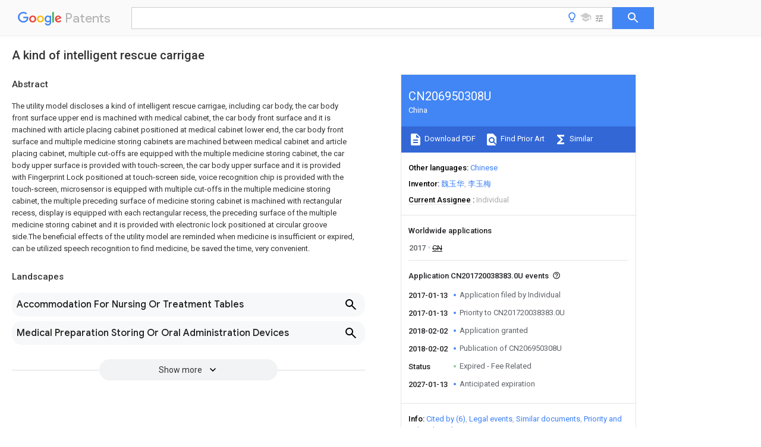

--- FILE ---
content_type: text/html
request_url: https://patents.google.com/patent/CN206950308U/en
body_size: 13252
content:
<!DOCTYPE html>
<html lang="en">
  <head>
    <title>CN206950308U - A kind of intelligent rescue carrigae 
        - Google Patents</title>

    <meta name="viewport" content="width=device-width, initial-scale=1">
    <meta charset="UTF-8">
    <meta name="referrer" content="origin-when-crossorigin">
    <link rel="canonical" href="https://patents.google.com/patent/CN206950308U/en">
    <meta name="description" content="
     The utility model discloses a kind of intelligent rescue carrigae, including car body, the car body front surface upper end is machined with medical cabinet, the car body front surface and it is machined with article placing cabinet positioned at medical cabinet lower end, the car body front surface and multiple medicine storing cabinets are machined between medical cabinet and article placing cabinet, multiple cut-offs are equipped with the multiple medicine storing cabinet, the car body upper surface is provided with touch-screen, the car body upper surface and it is provided with Fingerprint Lock positioned at touch-screen side, voice recognition chip is provided with the touch-screen, microsensor is equipped with multiple cut-offs in the multiple medicine storing cabinet, the multiple preceding surface of medicine storing cabinet is machined with rectangular recess, display is equipped with each rectangular recess, the preceding surface of the multiple medicine storing cabinet and it is provided with electronic lock positioned at circular groove side.The beneficial effects of the utility model are reminded when medicine is insufficient or expired, can be utilized speech recognition to find medicine, be saved the time, very convenient. 
     
   
   ">
    <meta name="DC.type" content="patent">
    <meta name="DC.title" content="A kind of intelligent rescue carrigae 
       ">
    <meta name="DC.date" content="2017-01-13" scheme="dateSubmitted">
    <meta name="DC.description" content="
     The utility model discloses a kind of intelligent rescue carrigae, including car body, the car body front surface upper end is machined with medical cabinet, the car body front surface and it is machined with article placing cabinet positioned at medical cabinet lower end, the car body front surface and multiple medicine storing cabinets are machined between medical cabinet and article placing cabinet, multiple cut-offs are equipped with the multiple medicine storing cabinet, the car body upper surface is provided with touch-screen, the car body upper surface and it is provided with Fingerprint Lock positioned at touch-screen side, voice recognition chip is provided with the touch-screen, microsensor is equipped with multiple cut-offs in the multiple medicine storing cabinet, the multiple preceding surface of medicine storing cabinet is machined with rectangular recess, display is equipped with each rectangular recess, the preceding surface of the multiple medicine storing cabinet and it is provided with electronic lock positioned at circular groove side.The beneficial effects of the utility model are reminded when medicine is insufficient or expired, can be utilized speech recognition to find medicine, be saved the time, very convenient. 
     
   
   ">
    <meta name="citation_patent_application_number" content="CN:201720038383.0U">
    <meta name="citation_pdf_url" content="https://patentimages.storage.googleapis.com/24/58/c2/b179b4464c6e36/CN206950308U.pdf">
    <meta name="citation_patent_number" content="CN:206950308:U">
    <meta name="DC.date" content="2018-02-02" scheme="issue">
    <meta name="DC.contributor" content="魏玉华" scheme="inventor">
    <meta name="DC.contributor" content="李玉梅" scheme="inventor">
    <meta name="DC.contributor" content="Individual" scheme="assignee">
    <link rel="stylesheet" href="https://fonts.googleapis.com/css?family=Roboto:400,400italic,500,500italic,700">
    <link rel="stylesheet" href="https://fonts.googleapis.com/css?family=Product+Sans">
    <link rel="stylesheet" href="https://fonts.googleapis.com/css2?family=Google+Sans:wght@400;500;700">

    <style>
      
      #gb { top: 15px; left: auto; right: 0; width: auto; min-width: 135px !important; }   
      body { transition: none; }
    </style>
    <script></script>

    <script>
      window.version = 'patent-search.search_20250707_RC00';

      function sendFeedback() {
        userfeedback.api.startFeedback({
          'productId': '713680',
          'bucket': 'patent-search-web',
          'productVersion': window.version,
        });
      }

      window.experiments = {};
      window.experiments.patentCountries = "ae,ag,al,am,ao,ap,ar,at,au,aw,az,ba,bb,bd,be,bf,bg,bh,bj,bn,bo,br,bw,bx,by,bz,ca,cf,cg,ch,ci,cl,cm,cn,co,cr,cs,cu,cy,cz,dd,de,dj,dk,dm,do,dz,ea,ec,ee,eg,em,ep,es,fi,fr,ga,gb,gc,gd,ge,gh,gm,gn,gq,gr,gt,gw,hk,hn,hr,hu,ib,id,ie,il,in,ir,is,it,jo,jp,ke,kg,kh,km,kn,kp,kr,kw,kz,la,lc,li,lk,lr,ls,lt,lu,lv,ly,ma,mc,md,me,mg,mk,ml,mn,mo,mr,mt,mw,mx,my,mz,na,ne,ng,ni,nl,no,nz,oa,om,pa,pe,pg,ph,pl,pt,py,qa,ro,rs,ru,rw,sa,sc,sd,se,sg,si,sk,sl,sm,sn,st,su,sv,sy,sz,td,tg,th,tj,tm,tn,tr,tt,tw,tz,ua,ug,us,uy,uz,vc,ve,vn,wo,yu,za,zm,zw";
      
      
      window.experiments.keywordWizard = true;
      
      
      
      window.experiments.definitions = true;
      window.experiments.plogs = true;

      window.Polymer = {
        dom: 'shady',
        lazyRegister: true,
      };
    </script>

    <script src="//www.gstatic.com/patent-search/frontend/patent-search.search_20250707_RC00/scs/compiled_dir/webcomponentsjs/webcomponents-lite.min.js"></script>
    <link rel="import" href="//www.gstatic.com/patent-search/frontend/patent-search.search_20250707_RC00/scs/compiled_dir/search-app-vulcanized.html">
  </head>
  <body unresolved>
    
    
    <script></script>
    <script src="//www.gstatic.com/patent-search/frontend/patent-search.search_20250707_RC00/scs/compiled_dir/search-app-vulcanized.js"></script>
    <search-app>
      
      

      <article class="result" itemscope itemtype="http://schema.org/ScholarlyArticle">
  <h1 itemprop="pageTitle">CN206950308U - A kind of intelligent rescue carrigae 
        - Google Patents</h1>
  <span itemprop="title">A kind of intelligent rescue carrigae 
       </span>

  <meta itemprop="type" content="patent">
  <a href="https://patentimages.storage.googleapis.com/24/58/c2/b179b4464c6e36/CN206950308U.pdf" itemprop="pdfLink">Download PDF</a>
  <h2>Info</h2>

  <dl>
    <dt>Publication number</dt>
    <dd itemprop="publicationNumber">CN206950308U</dd>
    <meta itemprop="numberWithoutCodes" content="206950308">
    <meta itemprop="kindCode" content="U">
    <meta itemprop="publicationDescription" content="Registered utility model">
    <span>CN206950308U</span>
    <span>CN201720038383.0U</span>
    <span>CN201720038383U</span>
    <span>CN206950308U</span>
    <span>CN 206950308 U</span>
    <span>CN206950308 U</span>
    <span>CN 206950308U</span>
    <span>  </span>
    <span> </span>
    <span> </span>
    <span>CN 201720038383 U</span>
    <span>CN201720038383 U</span>
    <span>CN 201720038383U</span>
    <span>CN 206950308 U</span>
    <span>CN206950308 U</span>
    <span>CN 206950308U</span>

    <dt>Authority</dt>
    <dd itemprop="countryCode">CN</dd>
    <dd itemprop="countryName">China</dd>

    <dt>Prior art keywords</dt>
    <dd itemprop="priorArtKeywords" repeat>car body</dd>
    <dd itemprop="priorArtKeywords" repeat>cabinet</dd>
    <dd itemprop="priorArtKeywords" repeat>medicine storing</dd>
    <dd itemprop="priorArtKeywords" repeat>machined</dd>
    <dd itemprop="priorArtKeywords" repeat>touch</dd>

    <dt>Prior art date</dt>
    <dd><time itemprop="priorArtDate" datetime="2017-01-13">2017-01-13</time></dd>

    <dt>Legal status (The legal status is an assumption and is not a legal conclusion. Google has not performed a legal analysis and makes no representation as to the accuracy of the status listed.)</dt>
    <dd itemprop="legalStatusIfi" itemscope>
      <span itemprop="status">Expired - Fee Related</span>
    </dd>
  </dl>

  <dt>Application number</dt>
  <dd itemprop="applicationNumber">CN201720038383.0U</dd>

  <dt>Other languages</dt>
  <dd itemprop="otherLanguages" itemscope repeat>
    <a href="/patent/CN206950308U/zh">
      <span itemprop="name">Chinese</span> (<span itemprop="code">zh</span>)
    </a>
  </dd>

  

  <dt>Inventor</dt>
  <dd itemprop="inventor" repeat>魏玉华</dd>
  <dd itemprop="inventor" repeat>李玉梅</dd>

  <dt>Current Assignee (The listed assignees may be inaccurate. Google has not performed a legal analysis and makes no representation or warranty as to the accuracy of the list.)</dt>
  <dd itemprop="assigneeCurrent" repeat>
    Individual
  </dd>

  <dt>Original Assignee</dt>
  <dd itemprop="assigneeOriginal" repeat>Individual</dd>

  <dt>Priority date (The priority date is an assumption and is not a legal conclusion. Google has not performed a legal analysis and makes no representation as to the accuracy of the date listed.)</dt>
  <dd><time itemprop="priorityDate" datetime="2017-01-13">2017-01-13</time></dd>

  <dt>Filing date</dt>
  <dd><time itemprop="filingDate" datetime="2017-01-13">2017-01-13</time></dd>

  <dt>Publication date</dt>
  <dd><time itemprop="publicationDate" datetime="2018-02-02">2018-02-02</time></dd>

  
  <dd itemprop="events" itemscope repeat>
    <time itemprop="date" datetime="2017-01-13">2017-01-13</time>
    <span itemprop="title">Application filed by Individual</span>
    <span itemprop="type">filed</span>
    <span itemprop="critical" content="true" bool>Critical</span>
    
    
    
    <span itemprop="assigneeSearch">Individual</span>
  </dd>
  <dd itemprop="events" itemscope repeat>
    <time itemprop="date" datetime="2017-01-13">2017-01-13</time>
    <span itemprop="title">Priority to CN201720038383.0U</span>
    <span itemprop="type">priority</span>
    <span itemprop="critical" content="true" bool>Critical</span>
    
    
    <span itemprop="documentId">patent/CN206950308U/en</span>
    
  </dd>
  <dd itemprop="events" itemscope repeat>
    <time itemprop="date" datetime="2018-02-02">2018-02-02</time>
    <span itemprop="title">Application granted</span>
    <span itemprop="type">granted</span>
    <span itemprop="critical" content="true" bool>Critical</span>
    
    
    
    
  </dd>
  <dd itemprop="events" itemscope repeat>
    <time itemprop="date" datetime="2018-02-02">2018-02-02</time>
    <span itemprop="title">Publication of CN206950308U</span>
    <span itemprop="type">publication</span>
    <span itemprop="critical" content="true" bool>Critical</span>
    
    
    <span itemprop="documentId">patent/CN206950308U/en</span>
    
  </dd>
  <dd itemprop="events" itemscope repeat>
    <time itemprop="date">Status</time>
    <span itemprop="title">Expired - Fee Related</span>
    <span itemprop="type">legal-status</span>
    <span itemprop="critical" content="true" bool>Critical</span>
    <span itemprop="current" content="true" bool>Current</span>
    
    
    
  </dd>
  <dd itemprop="events" itemscope repeat>
    <time itemprop="date" datetime="2027-01-13">2027-01-13</time>
    <span itemprop="title">Anticipated expiration</span>
    <span itemprop="type">legal-status</span>
    <span itemprop="critical" content="true" bool>Critical</span>
    
    
    
    
  </dd>

  <h2>Links</h2>
  <ul>
    

    <li itemprop="links" itemscope repeat>
        <meta itemprop="id" content="espacenetLink">
        <a href="https://worldwide.espacenet.com/publicationDetails/biblio?CC=CN&amp;NR=206950308U&amp;KC=U&amp;FT=D" itemprop="url" target="_blank"><span itemprop="text">Espacenet</span></a>
      </li>
      

    

    <li itemprop="links" itemscope repeat>
      <meta itemprop="id" content="globalDossierLink">
      <a href="https://globaldossier.uspto.gov/result/application/CN/201720038383/1" itemprop="url" target="_blank"><span itemprop="text">Global Dossier</span></a>
    </li>

    

      

      

      
      <li itemprop="links" itemscope repeat>
        <meta itemprop="id" content="stackexchangeLink">
        <a href="https://patents.stackexchange.com/questions/tagged/CN206950308U" itemprop="url"><span itemprop="text">Discuss</span></a>
      </li>
  </ul>

  <ul itemprop="concept" itemscope>
    <li itemprop="match" itemscope repeat>
      <span itemprop="id">239000003814</span>
      <span itemprop="name">drug</span>
      <span itemprop="domain">Substances</span>
      <span itemprop="svg_large"></span>
      <span itemprop="svg_small"></span>
      <span itemprop="smiles"></span>
      <span itemprop="inchi_key"></span>
      <span itemprop="similarity">0.000</span>
      <span itemprop="sections" repeat>claims</span>
      <span itemprop="sections" repeat>abstract</span>
      <span itemprop="sections" repeat>description</span>
      <span itemprop="count">63</span>
    </li>
    <li itemprop="match" itemscope repeat>
      <span itemprop="id">238000001802</span>
      <span itemprop="name">infusion</span>
      <span itemprop="domain">Methods</span>
      <span itemprop="svg_large"></span>
      <span itemprop="svg_small"></span>
      <span itemprop="smiles"></span>
      <span itemprop="inchi_key"></span>
      <span itemprop="similarity">0.000</span>
      <span itemprop="sections" repeat>claims</span>
      <span itemprop="sections" repeat>description</span>
      <span itemprop="count">4</span>
    </li>
    <li itemprop="match" itemscope repeat>
      <span itemprop="id">230000009286</span>
      <span itemprop="name">beneficial effect</span>
      <span itemprop="domain">Effects</span>
      <span itemprop="svg_large"></span>
      <span itemprop="svg_small"></span>
      <span itemprop="smiles"></span>
      <span itemprop="inchi_key"></span>
      <span itemprop="similarity">0.000</span>
      <span itemprop="sections" repeat>abstract</span>
      <span itemprop="count">1</span>
    </li>
    <li itemprop="match" itemscope repeat>
      <span itemprop="id">229940079593</span>
      <span itemprop="name">drug</span>
      <span itemprop="domain">Drugs</span>
      <span itemprop="svg_large"></span>
      <span itemprop="svg_small"></span>
      <span itemprop="smiles"></span>
      <span itemprop="inchi_key"></span>
      <span itemprop="similarity">0.000</span>
      <span itemprop="sections" repeat>description</span>
      <span itemprop="count">5</span>
    </li>
    <li itemprop="match" itemscope repeat>
      <span itemprop="id">230000007812</span>
      <span itemprop="name">deficiency</span>
      <span itemprop="domain">Effects</span>
      <span itemprop="svg_large"></span>
      <span itemprop="svg_small"></span>
      <span itemprop="smiles"></span>
      <span itemprop="inchi_key"></span>
      <span itemprop="similarity">0.000</span>
      <span itemprop="sections" repeat>description</span>
      <span itemprop="count">1</span>
    </li>
    <li itemprop="match" itemscope repeat>
      <span itemprop="id">230000000694</span>
      <span itemprop="name">effects</span>
      <span itemprop="domain">Effects</span>
      <span itemprop="svg_large"></span>
      <span itemprop="svg_small"></span>
      <span itemprop="smiles"></span>
      <span itemprop="inchi_key"></span>
      <span itemprop="similarity">0.000</span>
      <span itemprop="sections" repeat>description</span>
      <span itemprop="count">1</span>
    </li>
    <li itemprop="match" itemscope repeat>
      <span itemprop="id">230000005611</span>
      <span itemprop="name">electricity</span>
      <span itemprop="domain">Effects</span>
      <span itemprop="svg_large"></span>
      <span itemprop="svg_small"></span>
      <span itemprop="smiles"></span>
      <span itemprop="inchi_key"></span>
      <span itemprop="similarity">0.000</span>
      <span itemprop="sections" repeat>description</span>
      <span itemprop="count">1</span>
    </li>
  </ul>

  

  

  

  

  

  <section>
    <h2>Landscapes</h2>
    <ul>
      <li itemprop="landscapes" itemscope repeat>
        <span itemprop="name">Accommodation For Nursing Or Treatment Tables</span>
        (<span itemprop="type">AREA</span>)
      </li>
      <li itemprop="landscapes" itemscope repeat>
        <span itemprop="name">Medical Preparation Storing Or Oral Administration Devices</span>
        (<span itemprop="type">AREA</span>)
      </li>
    </ul>
  </section>


  <section itemprop="abstract" itemscope>
    <h2>Abstract</h2>
    
    <div itemprop="content" html><abstract mxw-id="PA316217168" lang="EN" load-source="patent-office">
    <div num="0001" class="abstract">The utility model discloses a kind of intelligent rescue carrigae, including car body, the car body front surface upper end is machined with medical cabinet, the car body front surface and it is machined with article placing cabinet positioned at medical cabinet lower end, the car body front surface and multiple medicine storing cabinets are machined between medical cabinet and article placing cabinet, multiple cut-offs are equipped with the multiple medicine storing cabinet, the car body upper surface is provided with touch-screen, the car body upper surface and it is provided with Fingerprint Lock positioned at touch-screen side, voice recognition chip is provided with the touch-screen, microsensor is equipped with multiple cut-offs in the multiple medicine storing cabinet, the multiple preceding surface of medicine storing cabinet is machined with rectangular recess, display is equipped with each rectangular recess, the preceding surface of the multiple medicine storing cabinet and it is provided with electronic lock positioned at circular groove side.The beneficial effects of the utility model are reminded when medicine is insufficient or expired, can be utilized speech recognition to find medicine, be saved the time, very convenient.</div>
    </abstract>
  </div>
  </section>

  <section itemprop="description" itemscope>
    <h2>Description</h2>
    
    <div itemprop="content" html><div mxw-id="PDES217013928" lang="EN" load-source="patent-office" class="description">
    <invention-title lang="EN" id="en-tilte1">A kind of intelligent rescue carrigae</invention-title>
    <technical-field>
      <div id="p0001" num="0001" class="description-paragraph">Technical field</div>
      <div id="p0002" num="0002" class="description-paragraph">Intelligent rescue carrigae field is the utility model is related to, particularly a kind of intelligent rescue carrigae.</div>
    </technical-field>
    <background-art>
      <div id="p0003" num="0003" class="description-paragraph">Background technology</div>
      <div id="p0004" num="0004" class="description-paragraph">Rescue carrigae, including car body and the medical cabinet that is placed on car body, medical cabinet includes cabinet and case lid, and sets
There are multiple drawer, cabinets for being used for placing article, the article that can be held is relatively more, uses more convenient, push-and-pull cover plate
On the one hand it can use as cover plate, while can be used again as operating desk, the area of operation be increased, in existing technology
In, in a kind of Application No. 201620301834.0, entitled patent of intelligent rescue carrigae, can with intelligent management medicine,
Facilitate medical personnel&#39;s very first time to remove medicine, improve operating efficiency, still, sometimes, it is pressed for time, have little time hand
It is dynamic to find medicine, it is necessary to save the time, in order to one of solve problem, therefore, it is necessary to design a kind of intelligent rescue carrigae.</div>
    </background-art>
    <disclosure>
      <div id="p0005" num="0005" class="description-paragraph">Utility model content</div>
      <div id="p0006" num="0006" class="description-paragraph">The purpose of this utility model is to solve the above problems, and devises a kind of intelligent rescue carrigae.</div>
      <div id="p0007" num="0007" class="description-paragraph">Realize that above-mentioned purpose the technical solution of the utility model is, a kind of intelligent rescue carrigae, including car body, the car body
Preceding surface upper end is machined with medical cabinet, the car body front surface and is machined with article placing cabinet, the car positioned at medical cabinet lower end
Body front surface and multiple medicine storing cabinets are machined between medical cabinet and article placing cabinet, in the multiple medicine storing cabinet
Provided with multiple cut-offs, the car body upper surface is provided with touch-screen, the car body upper surface and is provided with fingerprint positioned at touch-screen side
Lock, the touch-screen is interior to be provided with voice recognition chip, and car body upper surface rear and front end is machined with chute, described each sliding
Push-and-pull cover plate is slidably connected in groove jointly, the side surface of car body one is provided with telescopic Infusion support, the multiple medicine
Microsensor is equipped with multiple cut-offs in storing compartment, it is recessed that the multiple preceding surface of medicine storing cabinet is machined with rectangle
Groove, is equipped with display in each rectangular recess, the preceding surface of the multiple medicine storing cabinet and is located at each rectangular recess
Top is machined with circular groove, and indicator lamp, the multiple preceding surface of medicine storing cabinet are equipped with each circular groove
And electronic lock is provided with positioned at circular groove side, the car body side surface is provided with one group of vertical chute, one group of vertical chute
On slidably connect refuse chute.</div>
      <div id="p0008" num="0008" class="description-paragraph">Another side surface of car body is provided with handle.</div>
      <div id="p0009" num="0009" class="description-paragraph">The angle of car body lower surface four is equipped with universal wheel.</div>
      <div id="p0010" num="0010" class="description-paragraph">The quantity of the multiple medicine storing cabinet is 3-9.</div>
      <div id="p0011" num="0011" class="description-paragraph">The quantity of the multiple cut-off is 3-9.</div>
      <div id="p0012" num="0012" class="description-paragraph">A kind of intelligent rescue carrigae made using the technical solution of the utility model, the present apparatus is simple to operate, Ke Yi
Medicine is insufficient or it is expired when remind, can also utilize speech recognition to find medicine, not only save the time, also very side
Just.</div>
    </disclosure>
    <description-of-drawings>
      <div id="p0013" num="0013" class="description-paragraph">Brief description of the drawings</div>
      <div id="p0014" num="0014" class="description-paragraph">Fig. 1 is a kind of structural representation of intelligent rescue carrigae described in the utility model；</div>
      <div id="p0015" num="0015" class="description-paragraph">Fig. 2 is a kind of side view of intelligent rescue carrigae described in the utility model；</div>
      <div id="p0016" num="0016" class="description-paragraph">Fig. 3 is a kind of top view of intelligent rescue carrigae described in the utility model；</div>
      <div id="p0017" num="0017" class="description-paragraph">Fig. 4 is a kind of top view of the medicine storing cabinet of intelligent rescue carrigae described in the utility model；</div>
      <div id="p0018" num="0018" class="description-paragraph">Fig. 5 is a kind of partial enlarged drawing of the chute of intelligent rescue carrigae described in the utility model；</div>
      <div id="p0019" num="0019" class="description-paragraph">In figure, 1, car body；2nd, medical cabinet；3rd, article placing cabinet；4th, medicine storing cabinet；5th, separate；6th, touch-screen；7th, fingerprint
Lock；8th, voice recognition chip；9th, chute；10th, push-and-pull cover plate；11st, Infusion support；12nd, microsensor；13rd, display；14th, refer to
Show lamp；15th, electronic lock；16th, vertical chute；17th, refuse chute；18th, handle；19th, universal wheel.</div>
    </description-of-drawings>
    <mode-for-invention>
      <div id="p0020" num="0020" class="description-paragraph">Embodiment</div>
      <div id="p0021" num="0021" class="description-paragraph">The utility model is specifically described below in conjunction with the accompanying drawings, as Figure 1-5, a kind of intelligent rescue carrigae, bag
Include car body (1), the preceding surface upper end of car body (1) is machined with medical cabinet (2), the preceding surface of the car body (1) and positioned at medical
Cabinet (2) lower end is machined with article placing cabinet (3), the preceding surface of the car body (1) and between medical cabinet (2) and article placing cabinet (3)
Multiple medicine storing cabinets (4) are machined with, multiple cut-offs (5), the car body (1) are equipped with the multiple medicine storing cabinet (4)
Upper surface is provided with touch-screen (6), car body (1) upper surface and is provided with Fingerprint Lock (7) positioned at touch-screen (6) side, described to touch
Touch and voice recognition chip (8) is provided with screen (6), car body (1) the upper surface rear and front end is machined with chute (9), described every
Push-and-pull cover plate (10) is slidably connected jointly in individual chute (9), and the side surface of car body (1) one is provided with telescopic Infusion support
(11) microsensor (12), the multiple medicine, are equipped with multiple cut-offs (5) in the multiple medicine storing cabinet (4)
Storing compartment (4) preceding surface is machined with rectangular recess, and display (13), the multiple medicine are equipped with each rectangular recess
The preceding surface of product storing compartment (4) and circular groove is machined with above each rectangular recess, in each circular groove
Provided with indicator lamp (14), the preceding surface of the multiple medicine storing cabinet (4) and electronic lock (15), institute are provided with positioned at circular groove side
State car body (1) side surface and be provided with one group of vertical chute (16), refuse chute is slidably connected on one group of vertical chute (16)
(17)；Another side surface of the car body (1) is provided with handle (18)；The angle of car body (1) lower surface four is equipped with universal wheel
(19)；The quantity of the multiple medicine storing cabinet (4) is 3-9；The quantity of the multiple cut-off (5) is 3-9.</div>
      <div id="p0022" num="0022" class="description-paragraph">The characteristics of the present embodiment is controller operation voice recognition chip, after doctor family personnel say nomenclature of drug, language
Sound identification chip is recognized, and then the electronic lock on the medicine storing cabinet equipped with medicine is opened, and can also be selected on the touchscreen
Medicine, then electronic lock open, controller is connected with the microsensor in medicine storing cabinet, can sense medicine storing cabinet
The information of medicine in cut-off, then show, the present apparatus is simple to operate over the display, can be in medicine deficiency or mistake
Reminded during the phase, can also utilize speech recognition to find medicine, not only save the time, it is also very convenient.</div>
      <div id="p0023" num="0023" class="description-paragraph">In the present embodiment, case study on implementation 1：Controller is installed, with MAM-200 control at the free time first on device
Exemplified by device processed, by the output end of the model controller by wire respectively with Fingerprint Lock, touch-screen, voice recognition chip, miniature
Sensor, display connect with the input of indicator lamp, after those skilled in the art are by controller programming, the fully controllable each electricity of system
The job order of device, concrete operating principle are as follows：Device is passed through after power supply, operation model Siemens
200PLCCPU224XP controller, device start, and car body upper surface rear and front end is machined with chute, common in each chute
Push-and-pull cover plate is slidably connected, promotes push-and-pull cover plate, the touch-screen and Fingerprint Lock of car body upper surface is then seen, is set in touch-screen
There is voice recognition chip, can be operated on push-and-pull cover plate, the fingerprint of Fingerprint Lock typing medical personnel, when using
Wait, carry out unlocked by fingerprint, whole device can just start, and can identify that it is assorted that medical personnel need using voice recognition chip afterwards
Medicine, after doctor family personnel say nomenclature of drug, voice recognition chip recognizes, then on the medicine storing cabinet equipped with medicine
Electronic lock open, then medicine is taken out, the medicine selectionbar on touch-screen can also be selected, medicine is then selected, enter
Row confirms that electronic lock can also open, and can have two kinds of selection modes, is equipped with multiple cut-offs in multiple medicine storing cabinets
Microsensor, multiple preceding surfaces of medicine storing cabinet are machined with rectangular recess, display are equipped with each rectangular recess, more
The preceding surface of individual medicine storing cabinet and circular groove is machined with above each rectangular recess, is equipped with each circular groove
Indicator lamp, the preceding surface of multiple medicine storing cabinets and is provided with electronic lock positioned at circular groove side, and car body side surface is erected provided with one group
Straight runner, slidably connects refuse chute on one group of vertical chute, and the microsensor in cut-off in medicine storing cabinet can sense
The quantity of medicine in cut-off, when the quantity abundance of the medicine in cut-off, the indicator lamp on medicine storing cabinet lights green light, when
The lazy weight of medicine in cut-off or it is expired when, indicator lamp is flashed the redlight, and the display on medicine storing cabinet can be shown
Title, the term of validity and purposes of medicine in medicine storing cabinet etc..</div>
    </mode-for-invention>
    <mode-for-invention>
      <div id="p0024" num="0024" class="description-paragraph">Case study on implementation 2：Display on device is replaced with electronic display, remaining is identical with case study on implementation 1, also may be used
To reach same effect.</div>
      <div id="p0025" num="0025" class="description-paragraph">Above-mentioned technical proposal only embodies the optimal technical scheme of technical solutions of the utility model, the technology of the art
Personnel embody principle of the present utility model to some variations that some of which part may be made, and belong to the utility model
Protection domain within.</div>
    </mode-for-invention>
  </div>
  </div>
  </section>

  <section itemprop="claims" itemscope>
    <h2>Claims (<span itemprop="count">5</span>)</h2>
    
    <div itemprop="content" html><div mxw-id="PCLM211186670" lang="EN" load-source="patent-office" class="claims">
    <div class="claim"> <div id="en-cl0001" num="0001" class="claim">
      <div class="claim-text">1. a kind of intelligent rescue carrigae, including car body (1), it is characterised in that the preceding surface upper end of car body (1) is machined with medical
Cabinet (2), the preceding surface of the car body (1) and is machined with article placing cabinet (3) positioned at medical cabinet (2) lower end, table before the car body (1)
Face and multiple medicine storing cabinets (4), the multiple medicine storing cabinet are machined between medical cabinet (2) and article placing cabinet (3)
(4) multiple cut-offs (5) are equipped with, car body (1) upper surface is provided with touch-screen (6), car body (1) upper surface and is located at
Touch-screen (6) side is provided with Fingerprint Lock (7), and voice recognition chip (8), car body (1) upper table are provided with the touch-screen (6)
Face rear and front end is machined with chute (9), and push-and-pull cover plate (10), the car are slidably connected jointly in each chute (9)
The side surface of body (1) one is provided with telescopic Infusion support (11), in multiple cut-offs (5) in the multiple medicine storing cabinet (4)
Microsensor (12) is equipped with, the preceding surface of the multiple medicine storing cabinet (4) is machined with rectangular recess, each rectangle
Be equipped with display (13) in groove, the preceding surface of the multiple medicine storing cabinet (4) and above each rectangular recess plus
Work has a circular groove, is equipped with indicator lamp (14) in each circular groove, the preceding surface of the multiple medicine storing cabinet (4) and
Electronic lock (15) is provided with positioned at circular groove side, and car body (1) side surface is provided with one group of vertical chute (16), described one group
Refuse chute (17) is slidably connected on vertical chute (16).</div>
    </div>
    </div> <div class="claim-dependent"> <div id="en-cl0002" num="0002" class="claim">
      <div class="claim-text">
        <claim-ref idref="en-cl0001"> </claim-ref>
      </div>
      <div class="claim-text">2. a kind of intelligent rescue carrigae according to claim 1, it is characterised in that on another side surface of the car body (1)
Provided with handle (18).</div>
    </div>
    </div> <div class="claim-dependent"> <div id="en-cl0003" num="0003" class="claim">
      <div class="claim-text">
        <claim-ref idref="en-cl0001"> </claim-ref>
      </div>
      <div class="claim-text">A kind of 3. intelligent rescue carrigae according to claim 1, it is characterised in that the angle of car body (1) lower surface four
It is equipped with universal wheel (19).</div>
    </div>
    </div> <div class="claim-dependent"> <div id="en-cl0004" num="0004" class="claim">
      <div class="claim-text">
        <claim-ref idref="en-cl0001"> </claim-ref>
      </div>
      <div class="claim-text">4. a kind of intelligent rescue carrigae according to claim 1, it is characterised in that the multiple medicine storing cabinet (4)
Quantity is 3-9.</div>
    </div>
    </div> <div class="claim-dependent"> <div id="en-cl0005" num="0005" class="claim">
      <div class="claim-text">
        <claim-ref idref="en-cl0001"> </claim-ref>
      </div>
      <div class="claim-text">A kind of 5. intelligent rescue carrigae according to claim 1, it is characterised in that it is the multiple cut-off (5) quantity be
3-9.</div>
    </div>
  </div> </div>
  </div>
  </section>

  <section itemprop="application" itemscope>

    <section itemprop="metadata" itemscope>
      <span itemprop="applicationNumber">CN201720038383.0U</span>
      <span itemprop="priorityDate">2017-01-13</span>
      <span itemprop="filingDate">2017-01-13</span>
      <span itemprop="title">A kind of intelligent rescue carrigae 
       </span>
      <span itemprop="ifiStatus">Expired - Fee Related</span>
      
      <a href="/patent/CN206950308U/en">
        <span itemprop="representativePublication">CN206950308U</span>
        (<span itemprop="primaryLanguage">en</span>)
      </a>
    </section>

    <h2>Priority Applications (1)</h2>
    <table>
      <thead>
        <tr>
          <th>Application Number</th>
          <th>Priority Date</th>
          <th>Filing Date</th>
          <th>Title</th>
        </tr>
      </thead>
      <tbody>
        <tr itemprop="priorityApps" itemscope repeat>
          <td>
            <span itemprop="applicationNumber">CN201720038383.0U</span>
            
            <a href="/patent/CN206950308U/en">
              <span itemprop="representativePublication">CN206950308U</span>
                (<span itemprop="primaryLanguage">en</span>)
            </a>
          </td>
          <td itemprop="priorityDate">2017-01-13</td>
          <td itemprop="filingDate">2017-01-13</td>
          <td itemprop="title">A kind of intelligent rescue carrigae 
       </td>
        </tr>
      </tbody>
    </table>

    <h2>Applications Claiming Priority (1)</h2>
    <table>
      <thead>
        <tr>
          <th>Application Number</th>
          <th>Priority Date</th>
          <th>Filing Date</th>
          <th>Title</th>
        </tr>
      </thead>
      <tbody>
        <tr itemprop="appsClaimingPriority" itemscope repeat>
          <td>
            <span itemprop="applicationNumber">CN201720038383.0U</span>
            <a href="/patent/CN206950308U/en">
              <span itemprop="representativePublication">CN206950308U</span>
                (<span itemprop="primaryLanguage">en</span>)
            </a>
          </td>
          <td itemprop="priorityDate">2017-01-13</td>
          <td itemprop="filingDate">2017-01-13</td>
          <td itemprop="title">A kind of intelligent rescue carrigae 
       </td>
        </tr>
      </tbody>
    </table>

    

    

    <h2>Publications (1)</h2>
    <table>
      <thead>
        <tr>
          <th>Publication Number</th>
          <th>Publication Date</th>
        </tr>
      </thead>
      <tbody>
        <tr itemprop="pubs" itemscope repeat>
          <td>
            <span itemprop="publicationNumber">CN206950308U</span>
            
            <span itemprop="thisPatent">true</span>
            <a href="/patent/CN206950308U/en">
              CN206950308U
              (<span itemprop="primaryLanguage">en</span>)
            </a>
          </td>
          <td itemprop="publicationDate">2018-02-02</td>
        </tr>
      </tbody>
    </table>

  </section>

  <section itemprop="family" itemscope>
    <h1>Family</h1>
    <h2>ID=61376806</h2>

    <h2>Family Applications (1)</h2>
    <table>
      <thead>
        <tr>
          <th>Application Number</th>
          <th>Title</th>
          <th>Priority Date</th>
          <th>Filing Date</th>
        </tr>
      </thead>
      <tbody>
        <tr itemprop="applications" itemscope repeat>
          <td>
            <span itemprop="applicationNumber">CN201720038383.0U</span>
            <span itemprop="ifiStatus">Expired - Fee Related</span>
            
            <a href="/patent/CN206950308U/en">
              <span itemprop="representativePublication">CN206950308U</span>
                (<span itemprop="primaryLanguage">en</span>)
            </a>
          </td>
          <td itemprop="priorityDate">2017-01-13</td>
          <td itemprop="filingDate">2017-01-13</td>
          <td itemprop="title">A kind of intelligent rescue carrigae 
       </td>
        </tr>
      </tbody>
    </table>

    

    

    <h2>Country Status (1)</h2>
    <table>
      <thead>
        <tr>
          <th>Country</th>
          <th>Link</th>
        </tr>
      </thead>
      <tbody>
        <tr itemprop="countryStatus" itemscope repeat>
          <td>
            <span itemprop="countryCode">CN</span>
            (<span itemprop="num">1</span>)
            <meta itemprop="thisCountry" content="true">
          </td>
          <td>
            <a href="/patent/CN206950308U/en">
              <span itemprop="representativePublication">CN206950308U</span>
              (<span itemprop="primaryLanguage">en</span>)
            </a>
          </td>
        </tr>
      </tbody>
    </table>

    <h2>Cited By (6)</h2>
    <table>
      <caption>* Cited by examiner, † Cited by third party</caption>
      <thead>
        <tr>
          <th>Publication number</th>
          <th>Priority date</th>
          <th>Publication date</th>
          <th>Assignee</th>
          <th>Title</th>
        </tr>
      </thead>
      <tbody>
        <tr itemprop="forwardReferencesOrig" itemscope repeat>
          <td>
            <a href="/patent/CN108888446A/en">
              <span itemprop="publicationNumber">CN108888446A</span>
              (<span itemprop="primaryLanguage">en</span>)
            </a>
            <span itemprop="examinerCited">*</span>
            
          </td>
          <td itemprop="priorityDate">2018-04-20</td>
          <td itemprop="publicationDate">2018-11-27</td>
          <td><span itemprop="assigneeOriginal">邓曼丽</span></td>
          <td itemprop="title">Kit is checked and used to intelligent voice control anesthesia surgery drug 
       </td>
        </tr>
        <tr itemprop="forwardReferencesOrig" itemscope repeat>
          <td>
            <a href="/patent/CN109875805A/en">
              <span itemprop="publicationNumber">CN109875805A</span>
              (<span itemprop="primaryLanguage">en</span>)
            </a>
            <span itemprop="examinerCited">*</span>
            
          </td>
          <td itemprop="priorityDate">2019-02-21</td>
          <td itemprop="publicationDate">2019-06-14</td>
          <td><span itemprop="assigneeOriginal">长江大学</span></td>
          <td itemprop="title">A kind of operating room critical incident emergency car 
       </td>
        </tr>
        <tr itemprop="forwardReferencesOrig" itemscope repeat>
          <td>
            <a href="/patent/CN112914915A/en">
              <span itemprop="publicationNumber">CN112914915A</span>
              (<span itemprop="primaryLanguage">en</span>)
            </a>
            <span itemprop="examinerCited">*</span>
            
          </td>
          <td itemprop="priorityDate">2021-03-17</td>
          <td itemprop="publicationDate">2021-06-08</td>
          <td><span itemprop="assigneeOriginal">四川省肿瘤医院</span></td>
          <td itemprop="title">Intelligent rescue vehicle 
       </td>
        </tr>
        <tr itemprop="forwardReferencesOrig" itemscope repeat>
          <td>
            <a href="/patent/CN112999088A/en">
              <span itemprop="publicationNumber">CN112999088A</span>
              (<span itemprop="primaryLanguage">en</span>)
            </a>
            <span itemprop="examinerCited">*</span>
            
          </td>
          <td itemprop="priorityDate">2021-02-07</td>
          <td itemprop="publicationDate">2021-06-22</td>
          <td><span itemprop="assigneeOriginal">重庆市妇幼保健院</span></td>
          <td itemprop="title">Medicine management system and device for emergency ambulance 
       </td>
        </tr>
        <tr itemprop="forwardReferencesOrig" itemscope repeat>
          <td>
            <a href="/patent/CN113057834A/en">
              <span itemprop="publicationNumber">CN113057834A</span>
              (<span itemprop="primaryLanguage">en</span>)
            </a>
            <span itemprop="examinerCited">*</span>
            
          </td>
          <td itemprop="priorityDate">2021-04-21</td>
          <td itemprop="publicationDate">2021-07-02</td>
          <td><span itemprop="assigneeOriginal">西南医科大学附属医院</span></td>
          <td itemprop="title">
        A medicine dispensing and nursing car with the function of refined classification and storage
       
       </td>
        </tr>
        <tr itemprop="forwardReferencesOrig" itemscope repeat>
          <td>
            <a href="/patent/JP2023014464A/en">
              <span itemprop="publicationNumber">JP2023014464A</span>
              (<span itemprop="primaryLanguage">en</span>)
            </a>
            <span itemprop="examinerCited">*</span>
            
          </td>
          <td itemprop="priorityDate">2021-07-19</td>
          <td itemprop="publicationDate">2023-01-31</td>
          <td><span itemprop="assigneeOriginal">大王製紙株式会社</span></td>
          <td itemprop="title">
        Inventory management system in a medical cart
       
       </td>
        </tr>
      </tbody>
    </table>

    

    

    

    <ul>
      <li itemprop="applicationsByYear" itemscope repeat>
        <span itemprop="year">2017</span>
        <ul>
          <li itemprop="application" itemscope repeat>
            <span itemprop="filingDate">2017-01-13</span>
            <span itemprop="countryCode">CN</span>
            <span itemprop="applicationNumber">CN201720038383.0U</span>
            <a href="/patent/CN206950308U/en"><span itemprop="documentId">patent/CN206950308U/en</span></a>
            <span itemprop="legalStatusCat">not_active</span>
            <span itemprop="legalStatus">Expired - Fee Related</span>
            <span itemprop="thisApp" content="true" bool></span>
          </li>
        </ul>
      </li>
    </ul>

    </section>

  

  

  <h2>Cited By (8)</h2>
  <table>
    <caption>* Cited by examiner, † Cited by third party</caption>
    <thead>
      <tr>
        <th>Publication number</th>
        <th>Priority date</th>
        <th>Publication date</th>
        <th>Assignee</th>
        <th>Title</th>
      </tr>
    </thead>
    <tbody>
      <tr itemprop="forwardReferences" itemscope repeat>
        <td>
          <a href="/patent/CN108888446A/en">
            <span itemprop="publicationNumber">CN108888446A</span>
            (<span itemprop="primaryLanguage">en</span>)
          </a>
          <span itemprop="examinerCited">*</span>
          
        </td>
        <td itemprop="priorityDate">2018-04-20</td>
        <td itemprop="publicationDate">2018-11-27</td>
        <td><span itemprop="assigneeOriginal">邓曼丽</span></td>
        <td itemprop="title">Kit is checked and used to intelligent voice control anesthesia surgery drug 
       </td>
      </tr>
      <tr itemprop="forwardReferences" itemscope repeat>
        <td>
          <a href="/patent/CN108888446B/en">
            <span itemprop="publicationNumber">CN108888446B</span>
            (<span itemprop="primaryLanguage">en</span>)
          </a>
          <span itemprop="examinerCited">*</span>
          
        </td>
        <td itemprop="priorityDate">2018-04-20</td>
        <td itemprop="publicationDate">2023-09-12</td>
        <td><span itemprop="assigneeOriginal">邓曼丽</span></td>
        <td itemprop="title">Intelligent voice-controlled anesthetic operation medicine checking and using medicine box 
       </td>
      </tr>
      <tr itemprop="forwardReferences" itemscope repeat>
        <td>
          <a href="/patent/CN109875805A/en">
            <span itemprop="publicationNumber">CN109875805A</span>
            (<span itemprop="primaryLanguage">en</span>)
          </a>
          <span itemprop="examinerCited">*</span>
          
        </td>
        <td itemprop="priorityDate">2019-02-21</td>
        <td itemprop="publicationDate">2019-06-14</td>
        <td><span itemprop="assigneeOriginal">长江大学</span></td>
        <td itemprop="title">A kind of operating room critical incident emergency car 
       </td>
      </tr>
      <tr itemprop="forwardReferences" itemscope repeat>
        <td>
          <a href="/patent/CN112999088A/en">
            <span itemprop="publicationNumber">CN112999088A</span>
            (<span itemprop="primaryLanguage">en</span>)
          </a>
          <span itemprop="examinerCited">*</span>
          
        </td>
        <td itemprop="priorityDate">2021-02-07</td>
        <td itemprop="publicationDate">2021-06-22</td>
        <td><span itemprop="assigneeOriginal">重庆市妇幼保健院</span></td>
        <td itemprop="title">Medicine management system and device for emergency ambulance 
       </td>
      </tr>
      <tr itemprop="forwardReferences" itemscope repeat>
        <td>
          <a href="/patent/CN112914915A/en">
            <span itemprop="publicationNumber">CN112914915A</span>
            (<span itemprop="primaryLanguage">en</span>)
          </a>
          <span itemprop="examinerCited">*</span>
          
        </td>
        <td itemprop="priorityDate">2021-03-17</td>
        <td itemprop="publicationDate">2021-06-08</td>
        <td><span itemprop="assigneeOriginal">四川省肿瘤医院</span></td>
        <td itemprop="title">Intelligent rescue vehicle 
       </td>
      </tr>
      <tr itemprop="forwardReferences" itemscope repeat>
        <td>
          <a href="/patent/CN113057834A/en">
            <span itemprop="publicationNumber">CN113057834A</span>
            (<span itemprop="primaryLanguage">en</span>)
          </a>
          <span itemprop="examinerCited">*</span>
          
        </td>
        <td itemprop="priorityDate">2021-04-21</td>
        <td itemprop="publicationDate">2021-07-02</td>
        <td><span itemprop="assigneeOriginal">西南医科大学附属医院</span></td>
        <td itemprop="title">
        A medicine dispensing and nursing car with the function of refined classification and storage
       
       </td>
      </tr>
      <tr itemprop="forwardReferences" itemscope repeat>
        <td>
          <a href="/patent/CN113057834B/en">
            <span itemprop="publicationNumber">CN113057834B</span>
            (<span itemprop="primaryLanguage">en</span>)
          </a>
          <span itemprop="examinerCited">*</span>
          
        </td>
        <td itemprop="priorityDate">2021-04-21</td>
        <td itemprop="publicationDate">2022-08-26</td>
        <td><span itemprop="assigneeOriginal">西南医科大学附属医院</span></td>
        <td itemprop="title">Nursing car dispenses with refining categorised function of storing 
       </td>
      </tr>
      <tr itemprop="forwardReferences" itemscope repeat>
        <td>
          <a href="/patent/JP2023014464A/en">
            <span itemprop="publicationNumber">JP2023014464A</span>
            (<span itemprop="primaryLanguage">en</span>)
          </a>
          <span itemprop="examinerCited">*</span>
          
        </td>
        <td itemprop="priorityDate">2021-07-19</td>
        <td itemprop="publicationDate">2023-01-31</td>
        <td><span itemprop="assigneeOriginal">大王製紙株式会社</span></td>
        <td itemprop="title">
        Inventory management system in a medical cart
       
       </td>
      </tr>
    </tbody>
  </table>

  

  <section>
    <h2>Similar Documents</h2>
    <table>
      <thead>
        <tr>
          <th>Publication</th>
          <th>Publication Date</th>
          <th>Title</th>
        </tr>
      </thead>
      <tbody>
        <tr itemprop="similarDocuments" itemscope repeat>
          <td>
            <meta itemprop="isPatent" content="true">
              <a href="/patent/CN206950308U/en">
                <span itemprop="publicationNumber">CN206950308U</span>
                (<span itemprop="primaryLanguage">en</span>)
              </a>
            
            
          </td>
          <td>
            <time itemprop="publicationDate" datetime="2018-02-02">2018-02-02</time>
            
            
          </td>
          <td itemprop="title">A kind of intelligent rescue carrigae 
       </td>
        </tr>
        <tr itemprop="similarDocuments" itemscope repeat>
          <td>
            <meta itemprop="isPatent" content="true">
              <a href="/patent/CN201692226U/en">
                <span itemprop="publicationNumber">CN201692226U</span>
                (<span itemprop="primaryLanguage">en</span>)
              </a>
            
            
          </td>
          <td>
            <time itemprop="publicationDate" datetime="2011-01-05">2011-01-05</time>
            
            
          </td>
          <td itemprop="title">Multifunctional combined ambulance 
       </td>
        </tr>
        <tr itemprop="similarDocuments" itemscope repeat>
          <td>
            <meta itemprop="isPatent" content="true">
              <a href="/patent/CN204624481U/en">
                <span itemprop="publicationNumber">CN204624481U</span>
                (<span itemprop="primaryLanguage">en</span>)
              </a>
            
            
          </td>
          <td>
            <time itemprop="publicationDate" datetime="2015-09-09">2015-09-09</time>
            
            
          </td>
          <td itemprop="title">A kind of based on computer-controlled Intelligent Chinese Traditional Medicine storage cabinet 
       </td>
        </tr>
        <tr itemprop="similarDocuments" itemscope repeat>
          <td>
            <meta itemprop="isPatent" content="true">
              <a href="/patent/CN207587041U/en">
                <span itemprop="publicationNumber">CN207587041U</span>
                (<span itemprop="primaryLanguage">en</span>)
              </a>
            
            
          </td>
          <td>
            <time itemprop="publicationDate" datetime="2018-07-06">2018-07-06</time>
            
            
          </td>
          <td itemprop="title">A kind of architectural drawings paper tube reason energy storage cabinet 
       </td>
        </tr>
        <tr itemprop="similarDocuments" itemscope repeat>
          <td>
            <meta itemprop="isPatent" content="true">
              <a href="/patent/CN206688775U/en">
                <span itemprop="publicationNumber">CN206688775U</span>
                (<span itemprop="primaryLanguage">en</span>)
              </a>
            
            
          </td>
          <td>
            <time itemprop="publicationDate" datetime="2017-12-01">2017-12-01</time>
            
            
          </td>
          <td itemprop="title">A kind of ward movable-type intelligent blood sampling work station 
     </td>
        </tr>
        <tr itemprop="similarDocuments" itemscope repeat>
          <td>
            <meta itemprop="isPatent" content="true">
              <a href="/patent/CN201217210Y/en">
                <span itemprop="publicationNumber">CN201217210Y</span>
                (<span itemprop="primaryLanguage">en</span>)
              </a>
            
            
          </td>
          <td>
            <time itemprop="publicationDate" datetime="2009-04-08">2009-04-08</time>
            
            
          </td>
          <td itemprop="title">Novel tool box 
       </td>
        </tr>
        <tr itemprop="similarDocuments" itemscope repeat>
          <td>
            <meta itemprop="isPatent" content="true">
              <a href="/patent/CN206255032U/en">
                <span itemprop="publicationNumber">CN206255032U</span>
                (<span itemprop="primaryLanguage">en</span>)
              </a>
            
            
          </td>
          <td>
            <time itemprop="publicationDate" datetime="2017-06-16">2017-06-16</time>
            
            
          </td>
          <td itemprop="title">Site operation die class deposits go-cart 
     </td>
        </tr>
        <tr itemprop="similarDocuments" itemscope repeat>
          <td>
            <meta itemprop="isPatent" content="true">
              <a href="/patent/CN205924377U/en">
                <span itemprop="publicationNumber">CN205924377U</span>
                (<span itemprop="primaryLanguage">en</span>)
              </a>
            
            
          </td>
          <td>
            <time itemprop="publicationDate" datetime="2017-02-08">2017-02-08</time>
            
            
          </td>
          <td itemprop="title">Improvement case history car 
       </td>
        </tr>
        <tr itemprop="similarDocuments" itemscope repeat>
          <td>
            <meta itemprop="isPatent" content="true">
              <a href="/patent/CN206261833U/en">
                <span itemprop="publicationNumber">CN206261833U</span>
                (<span itemprop="primaryLanguage">en</span>)
              </a>
            
            
          </td>
          <td>
            <time itemprop="publicationDate" datetime="2017-06-20">2017-06-20</time>
            
            
          </td>
          <td itemprop="title">The moving guide rail group of automatic dispensation apparatus 
     </td>
        </tr>
        <tr itemprop="similarDocuments" itemscope repeat>
          <td>
            <meta itemprop="isPatent" content="true">
              <a href="/patent/CN201668651U/en">
                <span itemprop="publicationNumber">CN201668651U</span>
                (<span itemprop="primaryLanguage">en</span>)
              </a>
            
            
          </td>
          <td>
            <time itemprop="publicationDate" datetime="2010-12-15">2010-12-15</time>
            
            
          </td>
          <td itemprop="title">Multifunctional comprehensive cabinet 
       </td>
        </tr>
        <tr itemprop="similarDocuments" itemscope repeat>
          <td>
            <meta itemprop="isPatent" content="true">
              <a href="/patent/CN207822053U/en">
                <span itemprop="publicationNumber">CN207822053U</span>
                (<span itemprop="primaryLanguage">en</span>)
              </a>
            
            
          </td>
          <td>
            <time itemprop="publicationDate" datetime="2018-09-07">2018-09-07</time>
            
            
          </td>
          <td itemprop="title">A kind of multifunction nursing ward inspection chart 
       </td>
        </tr>
        <tr itemprop="similarDocuments" itemscope repeat>
          <td>
            <meta itemprop="isPatent" content="true">
              <a href="/patent/CN203107538U/en">
                <span itemprop="publicationNumber">CN203107538U</span>
                (<span itemprop="primaryLanguage">en</span>)
              </a>
            
            
          </td>
          <td>
            <time itemprop="publicationDate" datetime="2013-08-07">2013-08-07</time>
            
            
          </td>
          <td itemprop="title">Medical working table 
       </td>
        </tr>
        <tr itemprop="similarDocuments" itemscope repeat>
          <td>
            <meta itemprop="isPatent" content="true">
              <a href="/patent/CN206317036U/en">
                <span itemprop="publicationNumber">CN206317036U</span>
                (<span itemprop="primaryLanguage">en</span>)
              </a>
            
            
          </td>
          <td>
            <time itemprop="publicationDate" datetime="2017-07-11">2017-07-11</time>
            
            
          </td>
          <td itemprop="title">A kind of tool box with drawing and pulling type Multifunctional cabinet 
     </td>
        </tr>
        <tr itemprop="similarDocuments" itemscope repeat>
          <td>
            <meta itemprop="isPatent" content="true">
              <a href="/patent/CN204635546U/en">
                <span itemprop="publicationNumber">CN204635546U</span>
                (<span itemprop="primaryLanguage">en</span>)
              </a>
            
            
          </td>
          <td>
            <time itemprop="publicationDate" datetime="2015-09-16">2015-09-16</time>
            
            
          </td>
          <td itemprop="title">A kind of removable chemical dispensing cabinet 
     </td>
        </tr>
        <tr itemprop="similarDocuments" itemscope repeat>
          <td>
            <meta itemprop="isPatent" content="true">
              <a href="/patent/CN207787509U/en">
                <span itemprop="publicationNumber">CN207787509U</span>
                (<span itemprop="primaryLanguage">en</span>)
              </a>
            
            
          </td>
          <td>
            <time itemprop="publicationDate" datetime="2018-08-31">2018-08-31</time>
            
            
          </td>
          <td itemprop="title">A kind of mold storage bin 
     </td>
        </tr>
        <tr itemprop="similarDocuments" itemscope repeat>
          <td>
            <meta itemprop="isPatent" content="true">
              <a href="/patent/CN206836694U/en">
                <span itemprop="publicationNumber">CN206836694U</span>
                (<span itemprop="primaryLanguage">en</span>)
              </a>
            
            
          </td>
          <td>
            <time itemprop="publicationDate" datetime="2018-01-05">2018-01-05</time>
            
            
          </td>
          <td itemprop="title">A kind of handy till of safety 
       </td>
        </tr>
        <tr itemprop="similarDocuments" itemscope repeat>
          <td>
            <meta itemprop="isPatent" content="true">
              <a href="/patent/CN205230203U/en">
                <span itemprop="publicationNumber">CN205230203U</span>
                (<span itemprop="primaryLanguage">en</span>)
              </a>
            
            
          </td>
          <td>
            <time itemprop="publicationDate" datetime="2016-05-11">2016-05-11</time>
            
            
          </td>
          <td itemprop="title">Portable bank debits car 
       </td>
        </tr>
        <tr itemprop="similarDocuments" itemscope repeat>
          <td>
            <meta itemprop="isPatent" content="true">
              <a href="/patent/CN206140348U/en">
                <span itemprop="publicationNumber">CN206140348U</span>
                (<span itemprop="primaryLanguage">en</span>)
              </a>
            
            
          </td>
          <td>
            <time itemprop="publicationDate" datetime="2017-05-03">2017-05-03</time>
            
            
          </td>
          <td itemprop="title">Capacitive touch panel positioning jig 
     </td>
        </tr>
        <tr itemprop="similarDocuments" itemscope repeat>
          <td>
            <meta itemprop="isPatent" content="true">
              <a href="/patent/CN209751220U/en">
                <span itemprop="publicationNumber">CN209751220U</span>
                (<span itemprop="primaryLanguage">en</span>)
              </a>
            
            
          </td>
          <td>
            <time itemprop="publicationDate" datetime="2019-12-10">2019-12-10</time>
            
            
          </td>
          <td itemprop="title">Clinical anesthesia rescue integrated vehicle 
       </td>
        </tr>
        <tr itemprop="similarDocuments" itemscope repeat>
          <td>
            <meta itemprop="isPatent" content="true">
              <a href="/patent/CN207940501U/en">
                <span itemprop="publicationNumber">CN207940501U</span>
                (<span itemprop="primaryLanguage">en</span>)
              </a>
            
            
          </td>
          <td>
            <time itemprop="publicationDate" datetime="2018-10-09">2018-10-09</time>
            
            
          </td>
          <td itemprop="title">A kind of multi-functional traditional Chinese medicine medicine-chest 
       </td>
        </tr>
        <tr itemprop="similarDocuments" itemscope repeat>
          <td>
            <meta itemprop="isPatent" content="true">
              <a href="/patent/CN204839980U/en">
                <span itemprop="publicationNumber">CN204839980U</span>
                (<span itemprop="primaryLanguage">en</span>)
              </a>
            
            
          </td>
          <td>
            <time itemprop="publicationDate" datetime="2015-12-09">2015-12-09</time>
            
            
          </td>
          <td itemprop="title">Emergency car with safe recognition function 
       </td>
        </tr>
        <tr itemprop="similarDocuments" itemscope repeat>
          <td>
            <meta itemprop="isPatent" content="true">
              <a href="/patent/CN206026329U/en">
                <span itemprop="publicationNumber">CN206026329U</span>
                (<span itemprop="primaryLanguage">en</span>)
              </a>
            
            
          </td>
          <td>
            <time itemprop="publicationDate" datetime="2017-03-22">2017-03-22</time>
            
            
          </td>
          <td itemprop="title">Portable electrocardiogram machine 
       </td>
        </tr>
        <tr itemprop="similarDocuments" itemscope repeat>
          <td>
            <meta itemprop="isPatent" content="true">
              <a href="/patent/CN205322673U/en">
                <span itemprop="publicationNumber">CN205322673U</span>
                (<span itemprop="primaryLanguage">en</span>)
              </a>
            
            
          </td>
          <td>
            <time itemprop="publicationDate" datetime="2016-06-22">2016-06-22</time>
            
            
          </td>
          <td itemprop="title">Intensive care therapy oral medicine batch pan 
     </td>
        </tr>
        <tr itemprop="similarDocuments" itemscope repeat>
          <td>
            <meta itemprop="isPatent" content="true">
              <a href="/patent/CN202558135U/en">
                <span itemprop="publicationNumber">CN202558135U</span>
                (<span itemprop="primaryLanguage">en</span>)
              </a>
            
            
          </td>
          <td>
            <time itemprop="publicationDate" datetime="2012-11-28">2012-11-28</time>
            
            
          </td>
          <td itemprop="title">Classified trash can 
       </td>
        </tr>
        <tr itemprop="similarDocuments" itemscope repeat>
          <td>
            <meta itemprop="isPatent" content="true">
              <a href="/patent/CN219763836U/en">
                <span itemprop="publicationNumber">CN219763836U</span>
                (<span itemprop="primaryLanguage">en</span>)
              </a>
            
            
          </td>
          <td>
            <time itemprop="publicationDate" datetime="2023-09-29">2023-09-29</time>
            
            
          </td>
          <td itemprop="title">Special work vehicle of multi-functional operating room 
       </td>
        </tr>
      </tbody>
    </table>
  </section>

  <section>
    <h2>Legal Events</h2>
    <table>
      <thead>
        <tr>
          <th>Date</th>
          <th>Code</th>
          <th>Title</th>
          <th>Description</th>
        </tr>
      </thead>
      <tbody>
        <tr itemprop="legalEvents" itemscope repeat>
          <td><time itemprop="date" datetime="2018-02-02">2018-02-02</time></td>
          <td itemprop="code">GR01</td>
          <td itemprop="title">Patent grant</td>
          <td>
          </td>
        </tr>
        <tr itemprop="legalEvents" itemscope repeat>
          <td><time itemprop="date" datetime="2018-02-02">2018-02-02</time></td>
          <td itemprop="code">GR01</td>
          <td itemprop="title">Patent grant</td>
          <td>
          </td>
        </tr>
        <tr itemprop="legalEvents" itemscope repeat>
          <td><time itemprop="date" datetime="2020-01-03">2020-01-03</time></td>
          <td itemprop="code">CF01</td>
          <td itemprop="title">Termination of patent right due to non-payment of annual fee</td>
          <td>
            <p itemprop="attributes" itemscope repeat>
              <strong itemprop="label">Granted publication date</strong>:
              <span itemprop="value">20180202</span>
            </p>
            <p itemprop="attributes" itemscope repeat>
              <strong itemprop="label">Termination date</strong>:
              <span itemprop="value">20190113</span>
            </p>
          </td>
        </tr>
        <tr itemprop="legalEvents" itemscope repeat>
          <td><time itemprop="date" datetime="2020-01-03">2020-01-03</time></td>
          <td itemprop="code">CF01</td>
          <td itemprop="title">Termination of patent right due to non-payment of annual fee</td>
          <td>
          </td>
        </tr>
      </tbody>
    </table>
  </section>

</article>

    </search-app>
    
    <script></script>
    <script type="text/javascript" src="//www.gstatic.com/feedback/api.js"></script>
    <script type="text/javascript" src="//www.gstatic.com/feedback/js/help/prod/service/lazy.min.js"></script>
    <script type="text/javascript">
      if (window.help && window.help.service) {
        helpApi = window.help.service.Lazy.create(0, {apiKey: 'AIzaSyDTEI_0tLX4varJ7bwK8aT-eOI5qr3BmyI', locale: 'en-US'});
        window.requestedSurveys = new Set();
        window.requestSurvey = function(triggerId) {
          if (window.requestedSurveys.has(triggerId)) {
            return;
          }
          window.requestedSurveys.add(triggerId);
          helpApi.requestSurvey({
            triggerId: triggerId,
            enableTestingMode: false,
            callback: (requestSurveyCallbackParam) => {
              if (!requestSurveyCallbackParam.surveyData) {
                return;
              }
              helpApi.presentSurvey({
                productData: {
                  productVersion: window.version,
                  customData: {
                    "experiments": "",
                  },
                },
                surveyData: requestSurveyCallbackParam.surveyData,
                colorScheme: 1,
                customZIndex: 10000,
              });
            }
          });
        };

        window.requestSurvey('YXTwAsvoW0kedxbuTdH0RArc9VhT');
      }
    </script>
    <script src="/sw/null_loader.js"></script>
  </body>
</html>


--- FILE ---
content_type: text/html; charset=UTF-8
request_url: https://feedback-pa.clients6.google.com/static/proxy.html?usegapi=1&jsh=m%3B%2F_%2Fscs%2Fabc-static%2F_%2Fjs%2Fk%3Dgapi.lb.en.W5qDlPExdtA.O%2Fd%3D1%2Frs%3DAHpOoo8JInlRP_yLzwScb00AozrrUS6gJg%2Fm%3D__features__
body_size: 79
content:
<!DOCTYPE html>
<html>
<head>
<title></title>
<meta http-equiv="X-UA-Compatible" content="IE=edge" />
<script type="text/javascript" nonce="XPLKbkn8ysWKO7r2QPjAvA">
  window['startup'] = function() {
    googleapis.server.init();
  };
</script>
<script type="text/javascript"
  src="https://apis.google.com/js/googleapis.proxy.js?onload=startup" async
  defer nonce="XPLKbkn8ysWKO7r2QPjAvA"></script>
</head>
<body>
</body>
</html>
